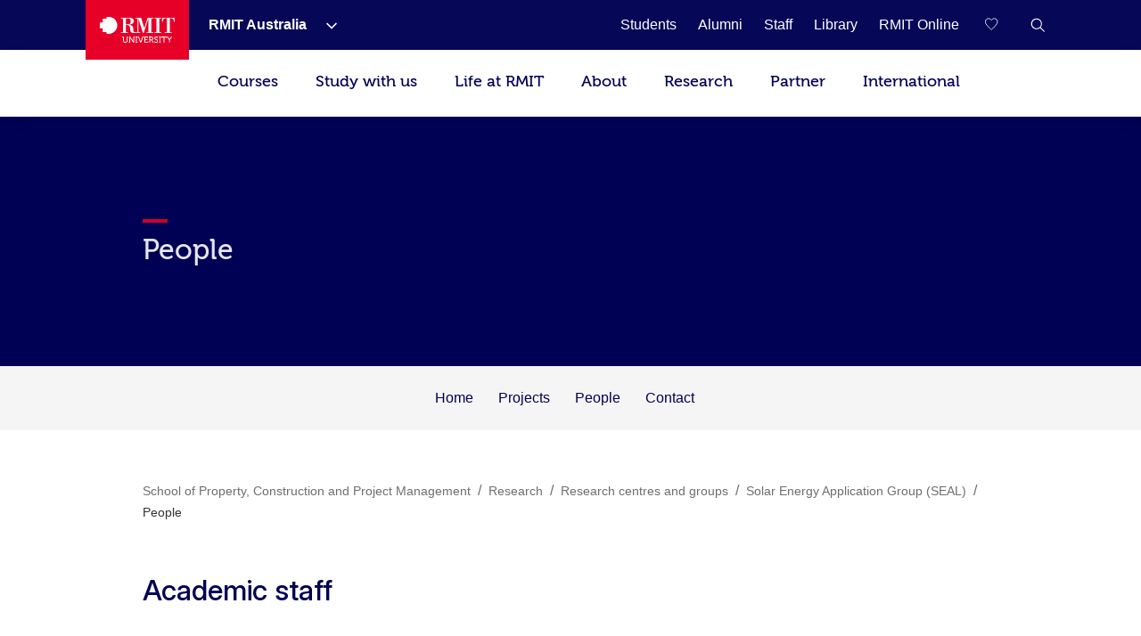

--- FILE ---
content_type: image/svg+xml
request_url: https://www.rmit.edu.au/etc.clientlibs/rmit/clientlibs/clientlib-webpack/resources/icons/right-chevron.svg
body_size: 408
content:
<svg xmlns="http://www.w3.org/2000/svg"
                  width="12"
                  height="12"
                  viewBox="0 0 12 12"
                  fill="none"
                >
                  <path
                    d="M3.53626 0L2.47501 1.06125L3.53626 2.12175L3.74176 2.3265L7.41451 6L3.53626 9.879L2.47501 10.9395L3.53626 12L9.53551 6.00075V5.99925L3.53626 0Z"
                    fill="#E61E2A"
                  />
                </svg>